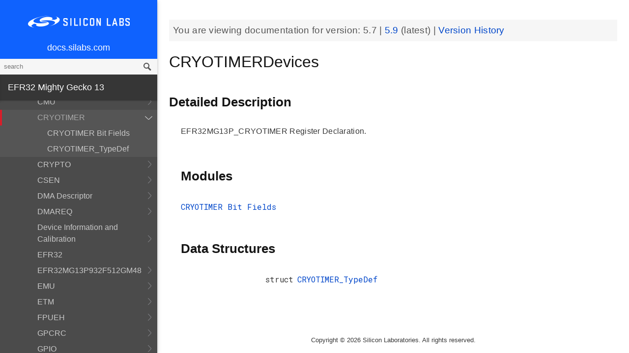

--- FILE ---
content_type: text/html; charset=utf-8
request_url: https://docs.silabs.com/mcu/5.7/efr32mg13/group-EFR32MG13P-CRYOTIMER
body_size: 6718
content:
<!DOCTYPE html>
<html lang="en">
 <head>
  <script async="" src="https://www.googletagmanager.com/gtag/js?id=UA-160330710-1">
  </script>
  <script>
   window.dataLayer = window.dataLayer || [];
function gtag(){dataLayer.push(arguments);}
gtag('js', new Date());
gtag('config', 'UA-160330710-1');
  </script>
  <meta charset="utf-8"/>
  <meta content="IE=edge,chrome=1" http-equiv="X-UA-Compatible"/>
  <meta content="width=device-width, initial-scale=1.0, maximum-scale=1, user-scalable=0" name="viewport"/>
  <meta name="google" value="notranslate"/>
  <meta content="yes" name="mobile-web-app-capable"/>
  <meta content="yes" name="apple-mobile-web-app-capable"/>
  <meta content="black-translucent" name="apple-mobile-web-app-status-bar-style"/>
  <meta content="#444547" name="theme-color"/>
  <meta content="width=device-width, initial-scale=1, user-scalable=no" name="viewport"/>
  <meta content="Software API documentation" name="content-type"/>
  <meta content="32 bit MCU SDK" name="software-development-kits"/>
  <meta content="Wireless" name="product-line"/>
  <meta content="ZigBee and Thread" name="product-category"/>
  <meta content="EFR32MG12 Series 1 SoCs, EFR32MG13 Series 1 SoCs, EFR32MG14 Series 1 SoCs, EFR32MG1 Series 1 SoCs, EFR32MG21 Series 1 SoCs, EFR32MG21 Series 2 SoCs, EFR32MG1 Series 1 Modules, EFR32MG12 Series 1 Modules, EFR32MG13 Series 1 Modules" name="product-family"/>
  <meta content="Wireless,Wireless|ZigBee and Thread,Wireless|ZigBee and Thread|EFR32MG12 Series 1 SoCs,Wireless|ZigBee and Thread| EFR32MG13 Series 1 SoCs,Wireless|ZigBee and Thread| EFR32MG14 Series 1 SoCs,Wireless|ZigBee and Thread| EFR32MG1 Series 1 SoCs,Wireless|ZigBee and Thread| EFR32MG21 Series 1 SoCs ,Wireless|ZigBee and Thread| EFR32MG21 Series 2 SoCs,Wireless|ZigBee and Thread|EFR32MG1 Series 1 Modules,Wireless|ZigBee and Thread| EFR32MG12 Series 1 Modules,Wireless|ZigBee and Thread| EFR32MG13 Series 1 Modules" name="product-hierarchy"/>
  <meta content="Documents,Documents|MCU,Documents|MCU|efr32mg13,Documents|MCU|efr32mg13|v5.7" name="docs-hierarchy"/>
  <title>
   CRYOTIMERDevices - v5.7 - MCU EFR32MG13 API Documentation Silicon Labs
  </title>
  <link href="https://docs.silabs.com/assets/styles.css" rel="stylesheet"/>
  <script src="http://assets.adobedtm.com/3190d43a5459fc8adf7e79701f27ec76e8640f17/satelliteLib-90b20114fd9a5a718deac08d9895cd97209e7a18.js">
  </script>
 </head>
 <body>
  <nav class="navbar">
   <div class="search-bar">
    <input class="search-input" placeholder="search"/>
    <input class="search-button" type="button"/>
   </div>
   <div class="menu-icon">
   </div>
   <div class="container">
    <a href="https://docs.silabs.com/">
     docs.silabs.com
    </a>
   </div>
  </nav>
  <nav class="menu nocontent">
   <div class="top">
    <a class="logo" href="https://silabs.com/">
    </a>
    <a class="home" href="https://docs.silabs.com/">
     docs.silabs.com
    </a>
    <div class="search-bar">
     <input class="search-input" placeholder="search"/>
     <input class="search-button" type="button"/>
     <div class="search-site">
      <h5>
       Search in:
      </h5>
      <div class="search-site-selector">
       <span class="root" data-level="0">
        docs
       </span>
      </div>
     </div>
    </div>
   </div>
   <div class="main">
    <h3 id="efr32-mighty-gecko-13">
     EFR32 Mighty Gecko 13
    </h3>
    <ul>
     <li>
      <a href="index">
       MCU and Peripherals
      </a>
     </li>
     <li>
      <a href="modules">
       Modules
      </a>
      <ul>
       <li>
        <a href="group-BSP">
         BSP
        </a>
        <ul>
         <li>
          <a href="group-BSP-DK">
           API for DKs
          </a>
          <ul>
           <li>
            <a href="structBC-TypeDef">
             BC_TypeDef
            </a>
           </li>
          </ul>
         </li>
         <li>
          <a href="group-BSP-STK">
           API for STKs and WSTKs
          </a>
          <ul>
           <li>
            <a href="structBCP-Packet">
             BCP_Packet
            </a>
           </li>
           <li>
            <a href="structBCP-Packet-">
             BCP_Packet_
            </a>
           </li>
           <li>
            <a href="structBCP-PacketHeader">
             BCP_PacketHeader
            </a>
           </li>
          </ul>
         </li>
         <li>
          <a href="group-BSPCOMMON">
           Common BSP for all kits
          </a>
         </li>
         <li>
          <a href="group-BSP-INIT">
           Device Initialization
          </a>
         </li>
         <li>
          <a href="group-TBSense-BSP">
           Thunderboard Sense BSP
          </a>
          <ul>
           <li>
            <a href="group-BAP">
             BAP - Barometric Pressure Sensor
            </a>
            <ul>
             <li>
              <a href="struct-BAP-Config">
               __BAP_Config
              </a>
             </li>
            </ul>
           </li>
           <li>
            <a href="group-BOARD-4160">
             BOARD Module for Thunderboard Sense
            </a>
            <ul>
             <li>
              <a href="group-PIC-defs">
               Power and Interrupt Controller Definitions
              </a>
             </li>
            </ul>
           </li>
           <li>
            <a href="group-BOARD-4166">
             BOARD Module for Thunderboard Sense 2
            </a>
           </li>
           <li>
            <a href="group-CCS811">
             CCS811 - Indoor Air Quality Sensor
            </a>
           </li>
           <li>
            <a href="group-HALL">
             HALL - Hall Effect Sensor
            </a>
            <ul>
             <li>
              <a href="group-Si7210">
               Si7210 - Hall Effect Sensor
              </a>
             </li>
             <li>
              <a href="struct-HALL-Config">
               __HALL_Config
              </a>
             </li>
            </ul>
           </li>
           <li>
            <a href="group-ICM20648">
             ICM20648 - 6-axis Motion Sensor Driver
            </a>
           </li>
           <li>
            <a href="group-IMU">
             IMU - Inertial Measurement Unit
            </a>
            <ul>
             <li>
              <a href="struct-IMU-SensorFusion">
               _IMU_SensorFusion
              </a>
             </li>
            </ul>
           </li>
           <li>
            <a href="group-Mic">
             MIC - Microphone Driver (ADC)
            </a>
           </li>
           <li>
            <a href="group-Mic-i2s">
             MIC - Microphone Driver (I2S)
            </a>
           </li>
           <li>
            <a href="group-Si1133">
             SI1133 - Ambient Light and UV Index Sensor
            </a>
            <ul>
             <li>
              <a href="structSI1133-Coeff-TypeDef">
               SI1133_Coeff_TypeDef
              </a>
             </li>
             <li>
              <a href="structSI1133-LuxCoeff-TypeDef">
               SI1133_LuxCoeff_TypeDef
              </a>
             </li>
             <li>
              <a href="structSI1133-Samples-TypeDef">
               SI1133_Samples_TypeDef
              </a>
             </li>
            </ul>
           </li>
           <li>
            <a href="group-Si7021">
             SI7021 - Relative Humidity and Temperature Sensor
            </a>
           </li>
           <li>
            <a href="group-Util">
             Utility Functions
            </a>
           </li>
          </ul>
         </li>
        </ul>
       </li>
       <li>
        <a href="group-Parts">
         Devices
        </a>
        <ul>
         <li>
          <a href="group-EFR32MG13P-ACMP">
           ACMP
          </a>
          <ul>
           <li>
            <a href="group-EFR32MG13P-ACMP-BitFields">
             ACMP Bit Fields
            </a>
           </li>
           <li>
            <a href="structACMP-TypeDef">
             ACMP_TypeDef
            </a>
           </li>
          </ul>
         </li>
         <li>
          <a href="group-EFR32MG13P-ADC">
           ADC
          </a>
          <ul>
           <li>
            <a href="group-EFR32MG13P-ADC-BitFields">
             ADC Bit Fields
            </a>
           </li>
           <li>
            <a href="structADC-TypeDef">
             ADC_TypeDef
            </a>
           </li>
          </ul>
         </li>
         <li>
          <a href="group-EFR32MG13P-Alternate-Function">
           Alternate Function
          </a>
          <ul>
           <li>
            <a href="group-EFR32MG13P-AF-Pins">
             Alternate Function Pins
            </a>
           </li>
           <li>
            <a href="group-EFR32MG13P-AF-Ports">
             Alternate Function Ports
            </a>
           </li>
          </ul>
         </li>
         <li>
          <a href="group-EFR32MG13P-CMU">
           CMU
          </a>
          <ul>
           <li>
            <a href="group-EFR32MG13P-CMU-BitFields">
             CMU Bit Fields
            </a>
           </li>
           <li>
            <a href="structCMU-TypeDef">
             CMU_TypeDef
            </a>
           </li>
          </ul>
         </li>
         <li>
          <a href="group-EFR32MG13P-CRYOTIMER">
           CRYOTIMER
          </a>
          <ul>
           <li>
            <a href="group-EFR32MG13P-CRYOTIMER-BitFields">
             CRYOTIMER Bit Fields
            </a>
           </li>
           <li>
            <a href="structCRYOTIMER-TypeDef">
             CRYOTIMER_TypeDef
            </a>
           </li>
          </ul>
         </li>
         <li>
          <a href="group-EFR32MG13P-CRYPTO">
           CRYPTO
          </a>
          <ul>
           <li>
            <a href="group-EFR32MG13P-CRYPTO-BitFields">
             CRYPTO Bit Fields
            </a>
           </li>
           <li>
            <a href="structCRYPTO-TypeDef">
             CRYPTO_TypeDef
            </a>
           </li>
          </ul>
         </li>
         <li>
          <a href="group-EFR32MG13P-CSEN">
           CSEN
          </a>
          <ul>
           <li>
            <a href="group-EFR32MG13P-CSEN-BitFields">
             CSEN Bit Fields
            </a>
           </li>
           <li>
            <a href="structCSEN-TypeDef">
             CSEN_TypeDef
            </a>
           </li>
          </ul>
         </li>
         <li>
          <a href="group-EFR32MG13P-DMA-DESCRIPTOR">
           DMA Descriptor
          </a>
          <ul>
           <li>
            <a href="structDMA-DESCRIPTOR-TypeDef">
             DMA_DESCRIPTOR_TypeDef
            </a>
           </li>
          </ul>
         </li>
         <li>
          <a href="group-EFR32MG13P-DMAREQ">
           DMAREQ
          </a>
          <ul>
           <li>
            <a href="group-EFR32MG13P-DMAREQ-BitFields">
             DMAREQ Bit Fields
            </a>
           </li>
          </ul>
         </li>
         <li>
          <a href="group-EFR32MG13P-DEVINFO">
           Device Information and Calibration
          </a>
          <ul>
           <li>
            <a href="group-EFR32MG13P-DEVINFO-BitFields">
             DEVINFO Bit Fields
            </a>
           </li>
           <li>
            <a href="structDEVINFO-TypeDef">
             DEVINFO_TypeDef
            </a>
           </li>
          </ul>
         </li>
         <li>
          <a href="group-EFR32">
           EFR32
          </a>
         </li>
         <li>
          <a href="group-EFR32MG13P932F512GM48">
           EFR32MG13P932F512GM48
          </a>
          <ul>
           <li>
            <a href="group-EFR32MG13P932F512GM48-BitFields">
             Bit Fields
            </a>
            <ul>
             <li>
              <a href="group-EFR32MG13P932F512GM48-CMU">
               CMU
              </a>
              <ul>
               <li>
                <a href="group-EFR32MG13P932F512GM48-CMU-BitFields">
                 CMU Bit Fields
                </a>
               </li>
               <li>
                <a href="structCMU-TypeDef">
                 CMU_TypeDef
                </a>
               </li>
              </ul>
             </li>
             <li>
              <a href="group-EFR32MG13P932F512GM48-DMAREQ">
               DMAREQ
              </a>
              <ul>
               <li>
                <a href="group-EFR32MG13P932F512GM48-DMAREQ-BitFields">
                 DMAREQ Bit Fields
                </a>
               </li>
              </ul>
             </li>
             <li>
              <a href="group-EFR32MG13P932F512GM48-WTIMER">
               EFR32MG13P932F512GM48_WTIMER
              </a>
              <ul>
               <li>
                <a href="group-EFR32MG13P932F512GM48-WTIMER-BitFields">
                 WTIMER Bit Fields
                </a>
               </li>
              </ul>
             </li>
             <li>
              <a href="group-EFR32MG13P932F512GM48-LDMA">
               LDMA
              </a>
              <ul>
               <li>
                <a href="group-EFR32MG13P932F512GM48-LDMA-BitFields">
                 LDMA Bit Fields
                </a>
               </li>
               <li>
                <a href="structLDMA-TypeDef">
                 LDMA_TypeDef
                </a>
               </li>
              </ul>
             </li>
             <li>
              <a href="group-EFR32MG13P932F512GM48-PRS">
               PRS
              </a>
              <ul>
               <li>
                <a href="group-EFR32MG13P932F512GM48-PRS-BitFields">
                 PRS Bit Fields
                </a>
               </li>
               <li>
                <a href="group-EFR32MG13P932F512GM48-PRS-Signals">
                 PRS Signals
                </a>
               </li>
               <li>
                <a href="structPRS-TypeDef">
                 PRS_TypeDef
                </a>
               </li>
              </ul>
             </li>
             <li>
              <a href="group-EFR32MG13P932F512GM48-SMU">
               SMU
              </a>
              <ul>
               <li>
                <a href="group-EFR32MG13P932F512GM48-SMU-BitFields">
                 SMU Bit Fields
                </a>
               </li>
               <li>
                <a href="structSMU-TypeDef">
                 SMU_TypeDef
                </a>
               </li>
              </ul>
             </li>
             <li>
              <a href="group-EFR32MG13P932F512GM48-UNLOCK">
               Unlock Codes
              </a>
             </li>
            </ul>
           </li>
           <li>
            <a href="group-EFR32MG13P932F512GM48-Core">
             Core
            </a>
           </li>
           <li>
            <a href="group-EFR32MG13P932F512GM48-Part">
             Part
            </a>
           </li>
           <li>
            <a href="group-EFR32MG13P932F512GM48-Peripheral-Declaration">
             Peripheral Declarations
            </a>
           </li>
           <li>
            <a href="group-EFR32MG13P932F512GM48-Peripheral-Base">
             Peripheral Memory Map
            </a>
           </li>
           <li>
            <a href="group-EFR32MG13P932F512GM48-Peripheral-Offsets">
             Peripheral Offsets
            </a>
           </li>
           <li>
            <a href="group-EFR32MG13P932F512GM48-Peripheral-TypeDefs">
             Peripheral TypeDefs
            </a>
            <ul>
             <li>
              <a href="group-EFR32MG13P932F512GM48-CMU">
               CMU
              </a>
              <ul>
               <li>
                <a href="group-EFR32MG13P932F512GM48-CMU-BitFields">
                 CMU Bit Fields
                </a>
               </li>
               <li>
                <a href="structCMU-TypeDef">
                 CMU_TypeDef
                </a>
               </li>
              </ul>
             </li>
             <li>
              <a href="group-EFR32MG13P932F512GM48-LDMA">
               LDMA
              </a>
              <ul>
               <li>
                <a href="group-EFR32MG13P932F512GM48-LDMA-BitFields">
                 LDMA Bit Fields
                </a>
               </li>
               <li>
                <a href="structLDMA-TypeDef">
                 LDMA_TypeDef
                </a>
               </li>
              </ul>
             </li>
             <li>
              <a href="group-EFR32MG13P932F512GM48-PRS">
               PRS
              </a>
              <ul>
               <li>
                <a href="group-EFR32MG13P932F512GM48-PRS-BitFields">
                 PRS Bit Fields
                </a>
               </li>
               <li>
                <a href="group-EFR32MG13P932F512GM48-PRS-Signals">
                 PRS Signals
                </a>
               </li>
               <li>
                <a href="structPRS-TypeDef">
                 PRS_TypeDef
                </a>
               </li>
              </ul>
             </li>
             <li>
              <a href="group-EFR32MG13P932F512GM48-SMU">
               SMU
              </a>
              <ul>
               <li>
                <a href="group-EFR32MG13P932F512GM48-SMU-BitFields">
                 SMU Bit Fields
                </a>
               </li>
               <li>
                <a href="structSMU-TypeDef">
                 SMU_TypeDef
                </a>
               </li>
              </ul>
             </li>
            </ul>
           </li>
          </ul>
         </li>
         <li>
          <a href="group-EFR32MG13P-EMU">
           EMU
          </a>
          <ul>
           <li>
            <a href="group-EFR32MG13P-EMU-BitFields">
             EMU Bit Fields
            </a>
           </li>
           <li>
            <a href="structEMU-TypeDef">
             EMU_TypeDef
            </a>
           </li>
          </ul>
         </li>
         <li>
          <a href="group-EFR32MG13P-ETM">
           ETM
          </a>
          <ul>
           <li>
            <a href="group-EFR32MG13P-ETM-BitFields">
             ETM Bit Fields
            </a>
           </li>
           <li>
            <a href="structETM-TypeDef">
             ETM_TypeDef
            </a>
           </li>
          </ul>
         </li>
         <li>
          <a href="group-EFR32MG13P-FPUEH">
           FPUEH
          </a>
          <ul>
           <li>
            <a href="group-EFR32MG13P-FPUEH-BitFields">
             FPUEH Bit Fields
            </a>
           </li>
           <li>
            <a href="structFPUEH-TypeDef">
             FPUEH_TypeDef
            </a>
           </li>
          </ul>
         </li>
         <li>
          <a href="group-EFR32MG13P-GPCRC">
           GPCRC
          </a>
          <ul>
           <li>
            <a href="group-EFR32MG13P-GPCRC-BitFields">
             GPCRC Bit Fields
            </a>
           </li>
           <li>
            <a href="structGPCRC-TypeDef">
             GPCRC_TypeDef
            </a>
           </li>
          </ul>
         </li>
         <li>
          <a href="group-EFR32MG13P-GPIO">
           GPIO
          </a>
          <ul>
           <li>
            <a href="group-EFR32MG13P-GPIO-BitFields">
             GPIO Bit Fields
            </a>
           </li>
           <li>
            <a href="structGPIO-P-TypeDef">
             GPIO_P_TypeDef
            </a>
           </li>
           <li>
            <a href="structGPIO-TypeDef">
             GPIO_TypeDef
            </a>
           </li>
          </ul>
         </li>
         <li>
          <a href="group-EFR32MG13P-I2C">
           I2C
          </a>
          <ul>
           <li>
            <a href="group-EFR32MG13P-I2C-BitFields">
             I2C Bit Fields
            </a>
           </li>
           <li>
            <a href="structI2C-TypeDef">
             I2C_TypeDef
            </a>
           </li>
          </ul>
         </li>
         <li>
          <a href="group-EFR32MG13P-IDAC">
           IDAC
          </a>
          <ul>
           <li>
            <a href="group-EFR32MG13P-IDAC-BitFields">
             IDAC Bit Fields
            </a>
           </li>
           <li>
            <a href="structIDAC-TypeDef">
             IDAC_TypeDef
            </a>
           </li>
          </ul>
         </li>
         <li>
          <a href="group-EFR32MG13P-LDMA">
           LDMA
          </a>
          <ul>
           <li>
            <a href="group-EFR32MG13P-LDMA-BitFields">
             LDMA Bit Fields
            </a>
           </li>
           <li>
            <a href="structLDMA-CH-TypeDef">
             LDMA_CH_TypeDef
            </a>
           </li>
           <li>
            <a href="structLDMA-TypeDef">
             LDMA_TypeDef
            </a>
           </li>
          </ul>
         </li>
         <li>
          <a href="group-EFR32MG13P-LESENSE">
           LESENSE
          </a>
          <ul>
           <li>
            <a href="group-EFR32MG13P-LESENSE-BitFields">
             LESENSE Bit Fields
            </a>
           </li>
           <li>
            <a href="structLESENSE-BUF-TypeDef">
             LESENSE_BUF_TypeDef
            </a>
           </li>
           <li>
            <a href="structLESENSE-CH-TypeDef">
             LESENSE_CH_TypeDef
            </a>
           </li>
           <li>
            <a href="structLESENSE-ST-TypeDef">
             LESENSE_ST_TypeDef
            </a>
           </li>
           <li>
            <a href="structLESENSE-TypeDef">
             LESENSE_TypeDef
            </a>
           </li>
          </ul>
         </li>
         <li>
          <a href="group-EFR32MG13P-LETIMER">
           LETIMER
          </a>
          <ul>
           <li>
            <a href="group-EFR32MG13P-LETIMER-BitFields">
             LETIMER Bit Fields
            </a>
           </li>
           <li>
            <a href="structLETIMER-TypeDef">
             LETIMER_TypeDef
            </a>
           </li>
          </ul>
         </li>
         <li>
          <a href="group-EFR32MG13P-LEUART">
           LEUART
          </a>
          <ul>
           <li>
            <a href="group-EFR32MG13P-LEUART-BitFields">
             LEUART Bit Fields
            </a>
           </li>
           <li>
            <a href="structLEUART-TypeDef">
             LEUART_TypeDef
            </a>
           </li>
          </ul>
         </li>
         <li>
          <a href="group-EFR32MG13P-MSC">
           MSC
          </a>
          <ul>
           <li>
            <a href="group-EFR32MG13P-MSC-BitFields">
             MSC Bit Fields
            </a>
           </li>
           <li>
            <a href="structMSC-TypeDef">
             MSC_TypeDef
            </a>
           </li>
          </ul>
         </li>
         <li>
          <a href="group-EFR32MG13P-PCNT">
           PCNT
          </a>
          <ul>
           <li>
            <a href="group-EFR32MG13P-PCNT-BitFields">
             PCNT Bit Fields
            </a>
           </li>
           <li>
            <a href="structPCNT-TypeDef">
             PCNT_TypeDef
            </a>
           </li>
          </ul>
         </li>
         <li>
          <a href="group-EFR32MG13P-PRS">
           PRS
          </a>
          <ul>
           <li>
            <a href="group-EFR32MG13P-PRS-BitFields">
             PRS Bit Fields
            </a>
           </li>
           <li>
            <a href="group-EFR32MG13P-PRS-Signals">
             PRS Signals
            </a>
           </li>
           <li>
            <a href="structPRS-CH-TypeDef">
             PRS_CH_TypeDef
            </a>
           </li>
           <li>
            <a href="structPRS-TypeDef">
             PRS_TypeDef
            </a>
           </li>
          </ul>
         </li>
         <li>
          <a href="group-EFR32MG13P-RMU">
           RMU
          </a>
          <ul>
           <li>
            <a href="group-EFR32MG13P-RMU-BitFields">
             RMU Bit Fields
            </a>
           </li>
           <li>
            <a href="structRMU-TypeDef">
             RMU_TypeDef
            </a>
           </li>
          </ul>
         </li>
         <li>
          <a href="group-EFR32MG13P-ROMTABLE">
           ROM Table, Chip Revision Information
          </a>
          <ul>
           <li>
            <a href="group-EFR32MG13P-ROMTABLE-BitFields">
             ROM Table Bit Field definitions
            </a>
           </li>
           <li>
            <a href="structROMTABLE-TypeDef">
             ROMTABLE_TypeDef
            </a>
           </li>
          </ul>
         </li>
         <li>
          <a href="group-EFR32MG13P-RTCC">
           RTCC
          </a>
          <ul>
           <li>
            <a href="group-EFR32MG13P-RTCC-BitFields">
             RTCC Bit Fields
            </a>
           </li>
           <li>
            <a href="structRTCC-CC-TypeDef">
             RTCC_CC_TypeDef
            </a>
           </li>
           <li>
            <a href="structRTCC-RET-TypeDef">
             RTCC_RET_TypeDef
            </a>
           </li>
           <li>
            <a href="structRTCC-TypeDef">
             RTCC_TypeDef
            </a>
           </li>
          </ul>
         </li>
         <li>
          <a href="group-EFR32MG13P-SMU">
           SMU
          </a>
          <ul>
           <li>
            <a href="group-EFR32MG13P-SMU-BitFields">
             SMU Bit Fields
            </a>
           </li>
           <li>
            <a href="structSMU-TypeDef">
             SMU_TypeDef
            </a>
           </li>
          </ul>
         </li>
         <li>
          <a href="group-EFR32MG13P-TIMER">
           TIMER
          </a>
          <ul>
           <li>
            <a href="group-EFR32MG13P-TIMER-BitFields">
             TIMER Bit Fields
            </a>
           </li>
           <li>
            <a href="structTIMER-CC-TypeDef">
             TIMER_CC_TypeDef
            </a>
           </li>
           <li>
            <a href="structTIMER-TypeDef">
             TIMER_TypeDef
            </a>
           </li>
          </ul>
         </li>
         <li>
          <a href="group-EFR32MG13P-TRNG">
           TRNG
          </a>
          <ul>
           <li>
            <a href="group-EFR32MG13P-TRNG-BitFields">
             TRNG Bit Fields
            </a>
           </li>
           <li>
            <a href="structTRNG-TypeDef">
             TRNG_TypeDef
            </a>
           </li>
          </ul>
         </li>
         <li>
          <a href="group-EFR32MG13P-USART">
           USART
          </a>
          <ul>
           <li>
            <a href="group-EFR32MG13P-USART-BitFields">
             USART Bit Fields
            </a>
           </li>
           <li>
            <a href="structUSART-TypeDef">
             USART_TypeDef
            </a>
           </li>
          </ul>
         </li>
         <li>
          <a href="group-EFR32MG13P-VDAC">
           VDAC
          </a>
          <ul>
           <li>
            <a href="group-EFR32MG13P-VDAC-BitFields">
             VDAC Bit Fields
            </a>
           </li>
           <li>
            <a href="structVDAC-OPA-TypeDef">
             VDAC_OPA_TypeDef
            </a>
           </li>
           <li>
            <a href="structVDAC-TypeDef">
             VDAC_TypeDef
            </a>
           </li>
          </ul>
         </li>
         <li>
          <a href="group-EFR32MG13P-WDOG">
           WDOG
          </a>
          <ul>
           <li>
            <a href="group-EFR32MG13P-WDOG-BitFields">
             WDOG Bit Fields
            </a>
           </li>
           <li>
            <a href="structWDOG-PCH-TypeDef">
             WDOG_PCH_TypeDef
            </a>
           </li>
           <li>
            <a href="structWDOG-TypeDef">
             WDOG_TypeDef
            </a>
           </li>
          </ul>
         </li>
         <li>
          <a href="structGPIO-P-TypeDef">
           GPIO_P_TypeDef
          </a>
         </li>
         <li>
          <a href="structLDMA-CH-TypeDef">
           LDMA_CH_TypeDef
          </a>
         </li>
         <li>
          <a href="structLESENSE-BUF-TypeDef">
           LESENSE_BUF_TypeDef
          </a>
         </li>
         <li>
          <a href="structLESENSE-CH-TypeDef">
           LESENSE_CH_TypeDef
          </a>
         </li>
         <li>
          <a href="structLESENSE-ST-TypeDef">
           LESENSE_ST_TypeDef
          </a>
         </li>
         <li>
          <a href="structPRS-CH-TypeDef">
           PRS_CH_TypeDef
          </a>
         </li>
         <li>
          <a href="structRTCC-CC-TypeDef">
           RTCC_CC_TypeDef
          </a>
         </li>
         <li>
          <a href="structRTCC-RET-TypeDef">
           RTCC_RET_TypeDef
          </a>
         </li>
         <li>
          <a href="structTIMER-CC-TypeDef">
           TIMER_CC_TypeDef
          </a>
         </li>
         <li>
          <a href="structVDAC-OPA-TypeDef">
           VDAC_OPA_TypeDef
          </a>
         </li>
         <li>
          <a href="structWDOG-PCH-TypeDef">
           WDOG_PCH_TypeDef
          </a>
         </li>
        </ul>
       </li>
       <li>
        <a href="group-emdrv">
         EMDRV
        </a>
        <ul>
         <li>
          <a href="group-DMADRV">
           DMADRV
          </a>
         </li>
         <li>
          <a href="group-EZRADIODRV">
           EZRADIODRV
          </a>
          <ul>
           <li>
            <a href="group-API-Layer">
             API_Layer
            </a>
           </li>
           <li>
            <a href="group-COMM-Layer">
             COMM_Layer
            </a>
           </li>
           <li>
            <a href="group-HAL-Layer">
             HAL_Layer
            </a>
           </li>
           <li>
            <a href="group-Plugin-System">
             Plugin_System
            </a>
            <ul>
             <li>
              <a href="group-Auto-ACK-Plugin">
               Auto_ACK_Plugin
              </a>
              <ul>
               <li>
                <a href="structEZRADIODRV-AutoAckHandle">
                 EZRADIODRV_AutoAckHandle
                </a>
               </li>
              </ul>
             </li>
             <li>
              <a href="group-CRC-Error-Plugin">
               CRC_Error_Plugin
              </a>
              <ul>
               <li>
                <a href="structEZRADIODRV-PacketCrcErrorHandle">
                 EZRADIODRV_PacketCrcErrorHandle
                </a>
               </li>
              </ul>
             </li>
             <li>
              <a href="group-Direct-Receive-Plugin">
               Direct_Receive_Plugin
              </a>
              <ul>
               <li>
                <a href="structEZRADIODRV-DirectRxHandle">
                 EZRADIODRV_DirectRxHandle
                </a>
               </li>
              </ul>
             </li>
             <li>
              <a href="group-Direct-Transmit-Plugin">
               Direct_Transmit_Plugin
              </a>
              <ul>
               <li>
                <a href="structEZRADIODRV-DirectTxHandle">
                 EZRADIODRV_DirectTxHandle
                </a>
               </li>
              </ul>
             </li>
             <li>
              <a href="group-PN9-Plugin">
               PN9_Plugin
              </a>
              <ul>
               <li>
                <a href="structEZRADIODRV-Pn9Handle">
                 EZRADIODRV_Pn9Handle
                </a>
               </li>
              </ul>
             </li>
             <li>
              <a href="group-Plugin-Manager">
               Plugin_Manager
              </a>
              <ul>
               <li>
                <a href="structEZRADIODRV-HandleData">
                 EZRADIODRV_HandleData
                </a>
               </li>
              </ul>
             </li>
             <li>
              <a href="group-Receive-Plugin">
               Receive_Plugin
              </a>
              <ul>
               <li>
                <a href="structEZRADIODRV-PacketRxHandle">
                 EZRADIODRV_PacketRxHandle
                </a>
               </li>
              </ul>
             </li>
             <li>
              <a href="group-Transmit-Plugin">
               Transmit_Plugin
              </a>
              <ul>
               <li>
                <a href="structEZRADIODRV-FieldLength">
                 EZRADIODRV_FieldLength
                </a>
               </li>
               <li>
                <a href="structEZRADIODRV-PacketLengthConfig">
                 EZRADIODRV_PacketLengthConfig
                </a>
               </li>
               <li>
                <a href="structEZRADIODRV-PacketTxHandle">
                 EZRADIODRV_PacketTxHandle
                </a>
               </li>
              </ul>
             </li>
             <li>
              <a href="group-Unmod-Carrier-Plugin">
               Unmod_Carrier_Plugin
              </a>
              <ul>
               <li>
                <a href="structEZRADIODRV-UnmodCarrierHandle">
                 EZRADIODRV_UnmodCarrierHandle
                </a>
               </li>
              </ul>
             </li>
            </ul>
           </li>
          </ul>
         </li>
         <li>
          <a href="group-GPIOINT">
           GPIOINT
          </a>
         </li>
         <li>
          <a href="group-NVM">
           NVM
          </a>
         </li>
         <li>
          <a href="group-NVM3">
           NVM3
          </a>
          <ul>
           <li>
            <a href="group-NVM3Hal">
             NVM3Hal
            </a>
            <ul>
             <li>
              <a href="structnvm3-HalHandle-t">
               nvm3_HalHandle_t
              </a>
             </li>
             <li>
              <a href="structnvm3-HalInfo">
               nvm3_HalInfo
              </a>
             </li>
            </ul>
           </li>
           <li>
            <a href="group-NVM3Lock">
             NVM3Lock
            </a>
           </li>
           <li>
            <a href="structnvm3-CacheEntry">
             nvm3_CacheEntry
            </a>
           </li>
           <li>
            <a href="structnvm3-Init-t">
             nvm3_Init_t
            </a>
           </li>
          </ul>
         </li>
         <li>
          <a href="group-RTCDRV">
           RTCDRV
          </a>
         </li>
         <li>
          <a href="group-SLEEP">
           SLEEP
          </a>
          <ul>
           <li>
            <a href="structSLEEP-Init-t">
             SLEEP_Init_t
            </a>
           </li>
          </ul>
         </li>
         <li>
          <a href="group-SPIDRV">
           SPIDRV
          </a>
          <ul>
           <li>
            <a href="structSPIDRV-HandleData">
             SPIDRV_HandleData
            </a>
           </li>
           <li>
            <a href="structSPIDRV-Init">
             SPIDRV_Init
            </a>
           </li>
          </ul>
         </li>
         <li>
          <a href="group-TEMPDRV">
           TEMPDRV
          </a>
         </li>
         <li>
          <a href="group-UARTDRV">
           UARTDRV
          </a>
          <ul>
           <li>
            <a href="structUARTDRV-Buffer-FifoQueue-t">
             UARTDRV_Buffer_FifoQueue_t
            </a>
           </li>
           <li>
            <a href="structUARTDRV-Buffer-t">
             UARTDRV_Buffer_t
            </a>
           </li>
           <li>
            <a href="structUARTDRV-HandleData">
             UARTDRV_HandleData
            </a>
           </li>
           <li>
            <a href="structUARTDRV-InitLeuart-t">
             UARTDRV_InitLeuart_t
            </a>
           </li>
           <li>
            <a href="structUARTDRV-InitUart-t">
             UARTDRV_InitUart_t
            </a>
           </li>
          </ul>
         </li>
         <li>
          <a href="group-USTIMER">
           USTIMER
          </a>
         </li>
        </ul>
       </li>
       <li>
        <a href="group-emlib">
         EMLIB
        </a>
        <ul>
         <li>
          <a href="group-ACMP">
           ACMP
          </a>
          <ul>
           <li>
            <a href="structACMP-CapsenseInit-TypeDef">
             ACMP_CapsenseInit_TypeDef
            </a>
           </li>
           <li>
            <a href="structACMP-Init-TypeDef">
             ACMP_Init_TypeDef
            </a>
           </li>
           <li>
            <a href="structACMP-VAConfig-TypeDef">
             ACMP_VAConfig_TypeDef
            </a>
           </li>
           <li>
            <a href="structACMP-VBConfig-TypeDef">
             ACMP_VBConfig_TypeDef
            </a>
           </li>
          </ul>
         </li>
         <li>
          <a href="group-ADC">
           ADC
          </a>
          <ul>
           <li>
            <a href="structADC-Init-TypeDef">
             ADC_Init_TypeDef
            </a>
           </li>
           <li>
            <a href="structADC-InitScan-TypeDef">
             ADC_InitScan_TypeDef
            </a>
           </li>
           <li>
            <a href="structADC-InitScanInput-TypeDef">
             ADC_InitScanInput_TypeDef
            </a>
           </li>
           <li>
            <a href="structADC-InitSingle-TypeDef">
             ADC_InitSingle_TypeDef
            </a>
           </li>
          </ul>
         </li>
         <li>
          <a href="group-ASSERT">
           ASSERT
          </a>
         </li>
         <li>
          <a href="group-BUS">
           BUS
          </a>
         </li>
         <li>
          <a href="group-CHIP">
           CHIP
          </a>
         </li>
         <li>
          <a href="group-CMU">
           CMU
          </a>
          <ul>
           <li>
            <a href="structCMU-DPLLInit-TypeDef">
             CMU_DPLLInit_TypeDef
            </a>
           </li>
           <li>
            <a href="structCMU-HFXOInit-TypeDef">
             CMU_HFXOInit_TypeDef
            </a>
           </li>
           <li>
            <a href="structCMU-LFXOInit-TypeDef">
             CMU_LFXOInit_TypeDef
            </a>
           </li>
          </ul>
         </li>
         <li>
          <a href="group-COMMON">
           COMMON
          </a>
         </li>
         <li>
          <a href="group-CORE">
           CORE
          </a>
          <ul>
           <li>
            <a href="structCORE-nvicMask-t">
             CORE_nvicMask_t
            </a>
           </li>
          </ul>
         </li>
         <li>
          <a href="group-CRYOTIMER">
           CRYOTIMER
          </a>
          <ul>
           <li>
            <a href="structCRYOTIMER-Init-TypeDef">
             CRYOTIMER_Init_TypeDef
            </a>
           </li>
          </ul>
         </li>
         <li>
          <a href="group-CRYPTO">
           CRYPTO
          </a>
         </li>
         <li>
          <a href="group-DBG">
           DBG
          </a>
         </li>
         <li>
          <a href="group-EMU">
           EMU
          </a>
          <ul>
           <li>
            <a href="structEMU-DCDCInit-TypeDef">
             EMU_DCDCInit_TypeDef
            </a>
           </li>
           <li>
            <a href="structEMU-EM01Init-TypeDef">
             EMU_EM01Init_TypeDef
            </a>
           </li>
           <li>
            <a href="structEMU-EM23Init-TypeDef">
             EMU_EM23Init_TypeDef
            </a>
           </li>
           <li>
            <a href="structEMU-EM4Init-TypeDef">
             EMU_EM4Init_TypeDef
            </a>
           </li>
           <li>
            <a href="structEMU-VmonHystInit-TypeDef">
             EMU_VmonHystInit_TypeDef
            </a>
           </li>
           <li>
            <a href="structEMU-VmonInit-TypeDef">
             EMU_VmonInit_TypeDef
            </a>
           </li>
          </ul>
         </li>
         <li>
          <a href="group-GPCRC">
           GPCRC
          </a>
          <ul>
           <li>
            <a href="structGPCRC-Init-TypeDef">
             GPCRC_Init_TypeDef
            </a>
           </li>
          </ul>
         </li>
         <li>
          <a href="group-GPIO">
           GPIO
          </a>
         </li>
         <li>
          <a href="group-I2C">
           I2C
          </a>
          <ul>
           <li>
            <a href="structI2C-Init-TypeDef">
             I2C_Init_TypeDef
            </a>
           </li>
           <li>
            <a href="structI2C-TransferSeq-TypeDef">
             I2C_TransferSeq_TypeDef
            </a>
           </li>
          </ul>
         </li>
         <li>
          <a href="group-INT">
           INT
          </a>
         </li>
         <li>
          <a href="group-LDMA">
           LDMA
          </a>
          <ul>
           <li>
            <a href="unionLDMA-Descriptor-t">
             LDMA_Descriptor_t
            </a>
           </li>
           <li>
            <a href="structLDMA-Init-t">
             LDMA_Init_t
            </a>
           </li>
           <li>
            <a href="structLDMA-TransferCfg-t">
             LDMA_TransferCfg_t
            </a>
           </li>
          </ul>
         </li>
         <li>
          <a href="group-LESENSE">
           LESENSE
          </a>
          <ul>
           <li>
            <a href="structLESENSE-AltExDesc-TypeDef">
             LESENSE_AltExDesc_TypeDef
            </a>
           </li>
           <li>
            <a href="structLESENSE-ChAll-TypeDef">
             LESENSE_ChAll_TypeDef
            </a>
           </li>
           <li>
            <a href="structLESENSE-ChDesc-TypeDef">
             LESENSE_ChDesc_TypeDef
            </a>
           </li>
           <li>
            <a href="structLESENSE-ConfAltEx-TypeDef">
             LESENSE_ConfAltEx_TypeDef
            </a>
           </li>
           <li>
            <a href="structLESENSE-CoreCtrlDesc-TypeDef">
             LESENSE_CoreCtrlDesc_TypeDef
            </a>
           </li>
           <li>
            <a href="structLESENSE-DecCtrlDesc-TypeDef">
             LESENSE_DecCtrlDesc_TypeDef
            </a>
           </li>
           <li>
            <a href="structLESENSE-DecStAll-TypeDef">
             LESENSE_DecStAll_TypeDef
            </a>
           </li>
           <li>
            <a href="structLESENSE-DecStCond-TypeDef">
             LESENSE_DecStCond_TypeDef
            </a>
           </li>
           <li>
            <a href="structLESENSE-DecStDesc-TypeDef">
             LESENSE_DecStDesc_TypeDef
            </a>
           </li>
           <li>
            <a href="structLESENSE-Init-TypeDef">
             LESENSE_Init_TypeDef
            </a>
           </li>
           <li>
            <a href="structLESENSE-PerCtrlDesc-TypeDef">
             LESENSE_PerCtrlDesc_TypeDef
            </a>
           </li>
           <li>
            <a href="structLESENSE-TimeCtrlDesc-TypeDef">
             LESENSE_TimeCtrlDesc_TypeDef
            </a>
           </li>
          </ul>
         </li>
         <li>
          <a href="group-LETIMER">
           LETIMER
          </a>
          <ul>
           <li>
            <a href="structLETIMER-Init-TypeDef">
             LETIMER_Init_TypeDef
            </a>
           </li>
          </ul>
         </li>
         <li>
          <a href="group-LEUART">
           LEUART
          </a>
          <ul>
           <li>
            <a href="structLEUART-Init-TypeDef">
             LEUART_Init_TypeDef
            </a>
           </li>
          </ul>
         </li>
         <li>
          <a href="group-MPU">
           MPU
          </a>
          <ul>
           <li>
            <a href="structMPU-RegionInit-TypeDef">
             MPU_RegionInit_TypeDef
            </a>
           </li>
          </ul>
         </li>
         <li>
          <a href="group-MSC">
           MSC
          </a>
          <ul>
           <li>
            <a href="structMSC-ExecConfig-TypeDef">
             MSC_ExecConfig_TypeDef
            </a>
           </li>
          </ul>
         </li>
         <li>
          <a href="group-PCNT">
           PCNT
          </a>
          <ul>
           <li>
            <a href="structPCNT-Filter-TypeDef">
             PCNT_Filter_TypeDef
            </a>
           </li>
           <li>
            <a href="structPCNT-Init-TypeDef">
             PCNT_Init_TypeDef
            </a>
           </li>
           <li>
            <a href="structPCNT-TCC-TypeDef">
             PCNT_TCC_TypeDef
            </a>
           </li>
          </ul>
         </li>
         <li>
          <a href="group-PRS">
           PRS
          </a>
         </li>
         <li>
          <a href="group-RAMFUNC">
           RAMFUNC
          </a>
         </li>
         <li>
          <a href="group-RMU">
           RMU
          </a>
         </li>
         <li>
          <a href="group-RTCC">
           RTCC
          </a>
          <ul>
           <li>
            <a href="structRTCC-CCChConf-TypeDef">
             RTCC_CCChConf_TypeDef
            </a>
           </li>
           <li>
            <a href="structRTCC-Init-TypeDef">
             RTCC_Init_TypeDef
            </a>
           </li>
          </ul>
         </li>
         <li>
          <a href="group-SMU">
           SMU
          </a>
          <ul>
           <li>
            <a href="structSMU-Init-TypeDef">
             SMU_Init_TypeDef
            </a>
           </li>
           <li>
            <a href="structSMU-PrivilegedAccess-TypeDef">
             SMU_PrivilegedAccess_TypeDef
            </a>
           </li>
          </ul>
         </li>
         <li>
          <a href="group-SYSTEM">
           SYSTEM
          </a>
          <ul>
           <li>
            <a href="structSYSTEM-CalAddrVal-TypeDef">
             SYSTEM_CalAddrVal_TypeDef
            </a>
           </li>
           <li>
            <a href="structSYSTEM-ChipRevision-TypeDef">
             SYSTEM_ChipRevision_TypeDef
            </a>
           </li>
          </ul>
         </li>
         <li>
          <a href="group-TIMER">
           TIMER
          </a>
          <ul>
           <li>
            <a href="structTIMER-Init-TypeDef">
             TIMER_Init_TypeDef
            </a>
           </li>
           <li>
            <a href="structTIMER-InitCC-TypeDef">
             TIMER_InitCC_TypeDef
            </a>
           </li>
           <li>
            <a href="structTIMER-InitDTI-TypeDef">
             TIMER_InitDTI_TypeDef
            </a>
           </li>
          </ul>
         </li>
         <li>
          <a href="group-USART">
           USART
          </a>
          <ul>
           <li>
            <a href="structUSART-InitAsync-TypeDef">
             USART_InitAsync_TypeDef
            </a>
           </li>
           <li>
            <a href="structUSART-InitI2s-TypeDef">
             USART_InitI2s_TypeDef
            </a>
           </li>
           <li>
            <a href="structUSART-InitIrDA-TypeDef">
             USART_InitIrDA_TypeDef
            </a>
           </li>
           <li>
            <a href="structUSART-InitSync-TypeDef">
             USART_InitSync_TypeDef
            </a>
           </li>
           <li>
            <a href="structUSART-PrsTriggerInit-TypeDef">
             USART_PrsTriggerInit_TypeDef
            </a>
           </li>
          </ul>
         </li>
         <li>
          <a href="group-VERSION">
           VERSION
          </a>
         </li>
         <li>
          <a href="group-WDOG">
           WDOG
          </a>
          <ul>
           <li>
            <a href="structWDOG-Init-TypeDef">
             WDOG_Init_TypeDef
            </a>
           </li>
          </ul>
         </li>
        </ul>
       </li>
       <li>
        <a href="group-kitdrv">
         Kit Drivers
        </a>
        <ul>
         <li>
          <a href="group-CPT112S-I2C">
           CPT112S_I2C
          </a>
         </li>
         <li>
          <a href="group-CapSense">
           CapSense
          </a>
         </li>
         <li>
          <a href="group-Display">
           Display
          </a>
          <ul>
           <li>
            <a href="structDISPLAY-Device-t">
             DISPLAY_Device_t
            </a>
           </li>
           <li>
            <a href="structDISPLAY-Geometry-t">
             DISPLAY_Geometry_t
            </a>
           </li>
          </ul>
         </li>
         <li>
          <a href="group-DmaCtrl">
           DmaCtrl
          </a>
         </li>
         <li>
          <a href="group-EEPROM">
           EEPROM
          </a>
         </li>
         <li>
          <a href="group-Msd">
           Gecko USB MSD
          </a>
          <ul>
           <li>
            <a href="structMSDBOT-CBW-TypeDef">
             MSDBOT_CBW_TypeDef
            </a>
           </li>
           <li>
            <a href="structMSDBOT-CSW-TypeDef">
             MSDBOT_CSW_TypeDef
            </a>
           </li>
           <li>
            <a href="structMSDD-CmdStatus-TypeDef">
             MSDD_CmdStatus_TypeDef
            </a>
           </li>
           <li>
            <a href="structMSDSCSI-Inquiry-TypeDef">
             MSDSCSI_Inquiry_TypeDef
            </a>
           </li>
           <li>
            <a href="structMSDSCSI-InquiryData-TypeDef">
             MSDSCSI_InquiryData_TypeDef
            </a>
           </li>
           <li>
            <a href="structMSDSCSI-Read10-TypeDef">
             MSDSCSI_Read10_TypeDef
            </a>
           </li>
           <li>
            <a href="structMSDSCSI-ReadCapacity-TypeDef">
             MSDSCSI_ReadCapacity_TypeDef
            </a>
           </li>
           <li>
            <a href="structMSDSCSI-ReadCapacityData-TypeDef">
             MSDSCSI_ReadCapacityData_TypeDef
            </a>
           </li>
           <li>
            <a href="structMSDSCSI-RequestSense-TypeDef">
             MSDSCSI_RequestSense_TypeDef
            </a>
           </li>
           <li>
            <a href="structMSDSCSI-RequestSenseData-TypeDef">
             MSDSCSI_RequestSenseData_TypeDef
            </a>
           </li>
           <li>
            <a href="structMSDSCSI-StartStopUnit-TypeDef">
             MSDSCSI_StartStopUnit_TypeDef
            </a>
           </li>
           <li>
            <a href="structMSDSCSI-Verify10-TypeDef">
             MSDSCSI_Verify10_TypeDef
            </a>
           </li>
           <li>
            <a href="structMSDSCSI-Write10-TypeDef">
             MSDSCSI_Write10_TypeDef
            </a>
           </li>
          </ul>
         </li>
         <li>
          <a href="group-gusbcdc">
           Gecko USB RS232 bridge
          </a>
         </li>
         <li>
          <a href="group-HidKeyboard">
           HidKeyboard
          </a>
          <ul>
           <li>
            <a href="structHIDKBD-Init-t">
             HIDKBD_Init_t
            </a>
           </li>
           <li>
            <a href="structHIDKBD-KeyReport-t">
             HIDKBD_KeyReport_t
            </a>
           </li>
          </ul>
         </li>
         <li>
          <a href="group-I2CSPM">
           I2CSPM
          </a>
          <ul>
           <li>
            <a href="structI2CSPM-Init-TypeDef">
             I2CSPM_Init_TypeDef
            </a>
           </li>
          </ul>
         </li>
         <li>
          <a href="group-ksz8851snl">
           Ksz8851snl
          </a>
          <ul>
           <li>
            <a href="structKSZ8851SLN-mib-s">
             KSZ8851SLN_mib_s
            </a>
           </li>
          </ul>
         </li>
         <li>
          <a href="group-MicroSd">
           MicroSd
          </a>
         </li>
         <li>
          <a href="group-NANDFlash">
           NANDFlash
          </a>
          <ul>
           <li>
            <a href="structNANDFLASH-Info-TypeDef">
             NANDFLASH_Info_TypeDef
            </a>
           </li>
          </ul>
         </li>
         <li>
          <a href="group-NORFlash">
           NORFlash
          </a>
          <ul>
           <li>
            <a href="structNORFLASH-Info-TypeDef">
             NORFLASH_Info_TypeDef
            </a>
           </li>
          </ul>
         </li>
         <li>
          <a href="group-RetargetIo">
           RetargetIo
          </a>
         </li>
         <li>
          <a href="group-SegmentLcd">
           SegmentLcd
          </a>
          <ul>
           <li>
            <a href="structARING-TypeDef">
             ARING_TypeDef
            </a>
           </li>
           <li>
            <a href="structARRAY-TypeDef">
             ARRAY_TypeDef
            </a>
           </li>
           <li>
            <a href="structBATTERY-TypeDef">
             BATTERY_TypeDef
            </a>
           </li>
           <li>
            <a href="structBlock-TypeDef">
             Block_TypeDef
            </a>
           </li>
           <li>
            <a href="structCHAR-TypeDef">
             CHAR_TypeDef
            </a>
           </li>
           <li>
            <a href="structEM-TypeDef">
             EM_TypeDef
            </a>
           </li>
           <li>
            <a href="structMCU-DISPLAY">
             MCU_DISPLAY
            </a>
           </li>
           <li>
            <a href="structNUMBER-TypeDef">
             NUMBER_TypeDef
            </a>
           </li>
          </ul>
         </li>
         <li>
          <a href="group-Si114x">
           Si114x
          </a>
          <ul>
           <li>
            <a href="structSI114X-CAL-S">
             SI114X_CAL_S
            </a>
           </li>
           <li>
            <a href="structSI114X-IRQ-SAMPLE">
             SI114X_IRQ_SAMPLE
            </a>
           </li>
          </ul>
         </li>
         <li>
          <a href="group-Si7013">
           Si7013
          </a>
         </li>
         <li>
          <a href="group-Si72xx">
           Si72xx
          </a>
         </li>
         <li>
          <a href="group-Tft">
           TFT
          </a>
         </li>
         <li>
          <a href="group-TempSensor">
           TempSensor
          </a>
          <ul>
           <li>
            <a href="structTEMPSENS-Temp-TypeDef">
             TEMPSENS_Temp_TypeDef
            </a>
           </li>
          </ul>
         </li>
         <li>
          <a href="group-Textdisplay">
           Textdisplay
          </a>
          <ul>
           <li>
            <a href="structTEXTDISPLAY-Config-t">
             TEXTDISPLAY_Config_t
            </a>
           </li>
          </ul>
         </li>
         <li>
          <a href="group-Touch">
           Touch
          </a>
          <ul>
           <li>
            <a href="structTOUCH-Config-TypeDef">
             TOUCH_Config_TypeDef
            </a>
           </li>
           <li>
            <a href="structTOUCH-Pos-TypeDef">
             TOUCH_Pos_TypeDef
            </a>
           </li>
          </ul>
         </li>
         <li>
          <a href="group-Udelay">
           Udelay
          </a>
         </li>
         <li>
          <a href="group-UsbHid">
           UsbHid
          </a>
         </li>
         <li>
          <a href="group-VddCheck">
           VddCheck
          </a>
         </li>
        </ul>
       </li>
       <li>
        <a href="group-middleware">
         Platform Middleware
        </a>
        <ul>
         <li>
          <a href="group-cslib-group">
           Capacitive Sensing Firmware Library
          </a>
          <ul>
           <li>
            <a href="structSensorStruct-t">
             SensorStruct_t
            </a>
           </li>
           <li>
            <a href="unionSI-UU32">
             SI_UU32
            </a>
           </li>
          </ul>
         </li>
         <li>
          <a href="group-glib">
           GLIB
          </a>
          <ul>
           <li>
            <a href="struct-BMP-DataType">
             __BMP_DataType
            </a>
           </li>
           <li>
            <a href="struct-BMP-Header">
             __BMP_Header
            </a>
           </li>
           <li>
            <a href="struct-BMP-Palette">
             __BMP_Palette
            </a>
           </li>
           <li>
            <a href="struct-GLIB-Context-t">
             __GLIB_Context_t
            </a>
           </li>
           <li>
            <a href="struct-GLIB-Font-t">
             __GLIB_Font_t
            </a>
           </li>
           <li>
            <a href="struct-GLIB-Rectangle-t">
             __GLIB_Rectangle_t
            </a>
           </li>
          </ul>
         </li>
        </ul>
       </li>
      </ul>
     </li>
     <li>
      <a href="_version_history">
       Version History
      </a>
     </li>
    </ul>
    <p>
     <a href="deprecated">
     </a>
    </p>
    <h3 id="more-documentation">
     <a href="https://www.silabs.com/support/resources.p-wireless_zigbee-and-thread_mighty-gecko-socs_efr32mg13p632f512gm32.p-wireless_zigbee-and-thread_mighty-gecko-socs_efr32mg13p632f512gm48.p-wireless_zigbee-and-thread_mighty-gecko-socs_efr32mg13p732f512gm32.p-wireless_zigbee-and-thread_mighty-gecko-socs_efr32mg13p732f512gm48.p-wireless_zigbee-and-thread_mighty-gecko-socs_efr32mg13p733f512gm48">
      More Documentation
     </a>
    </h3>
   </div>
   <div id="split-bar">
   </div>
  </nav>
  <div class="overlay">
  </div>
  <main class="content">
   <article>
    <p class="banner">
     You are viewing documentation for version:
     <em>
      5.7
     </em>
     |
     <a href="https://docs.silabs.com/mcu/latest/efr32mg13">
      5.9
     </a>
     (latest) |
     <a href="_version_history">
      Version History
     </a>
    </p>
    <div class="header">
     <div class="headertitle">
      <h1 class="title">
       CRYOTIMERDevices
      </h1>
     </div>
    </div>
    <div class="contents">
     <a id="details" name="details">
     </a>
     <h2 class="groupheader">
      Detailed Description
     </h2>
     <p>
      EFR32MG13P_CRYOTIMER Register Declaration.
     </p>
     <table class="memberdecls">
      <tbody>
       <tr class="heading">
        <td colspan="2">
         <h2 class="groupheader">
          <a name="groups">
          </a>
          Modules
         </h2>
        </td>
       </tr>
       <tr class="memitem">
        <td class="memItemRight" valign="bottom">
         <a class="" href="group-EFR32MG13P-CRYOTIMER-BitFields">
          CRYOTIMER Bit Fields
         </a>
        </td>
       </tr>
       <tr class="separator">
        <td class="memSeparator" colspan="2">
        </td>
       </tr>
      </tbody>
     </table>
     <table class="memberdecls">
      <tbody>
       <tr class="heading">
        <td colspan="2">
         <h2 class="groupheader">
          <a name="nested-classes">
          </a>
          Data Structures
         </h2>
        </td>
       </tr>
       <tr class="memitem">
        <td align="right" class="memItemLeft" valign="top">
         struct
        </td>
        <td class="memItemRight" valign="bottom">
         <a class="el" href="structCRYOTIMER-TypeDef">
          CRYOTIMER_TypeDef
         </a>
        </td>
       </tr>
       <tr class="separator">
        <td class="memSeparator" colspan="2">
        </td>
       </tr>
      </tbody>
     </table>
    </div>
   </article>
  </main>
  <script src="https://docs.silabs.com/assets/script.js" type="text/javascript">
  </script>
  <script type="text/javascript">
   var tldr = 'index.html';
      var _map = '';
  </script>
  <script type="text/javascript">
   _satellite.pageBottom();
  </script>
 </body>
</html>
